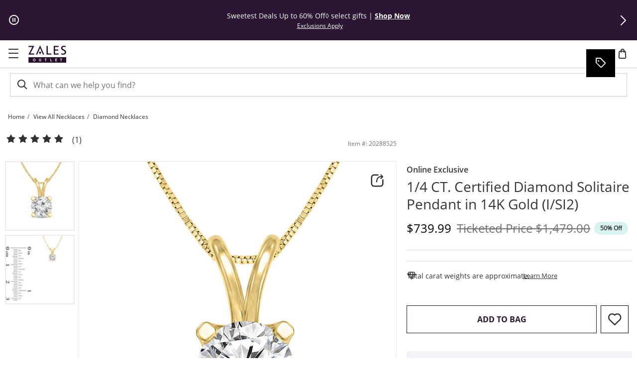

--- FILE ---
content_type: application/x-javascript
request_url: https://www.zalesoutlet.com/scripts/runtime.d043122499a07383.js
body_size: 5399
content:
(()=>{"use strict";var e,i={},b={};function t(e){var s=b[e];if(void 0!==s)return s.exports;var o=b[e]={exports:{}};return i[e].call(o.exports,o,o.exports,t),o.exports}t.m=i,e=[],t.O=(s,o,r,c)=>{if(!o){var _=1/0;for(a=0;a<e.length;a++){for(var[o,r,c]=e[a],d=!0,n=0;n<o.length;n++)(!1&c||_>=c)&&Object.keys(t.O).every(u=>t.O[u](o[n]))?o.splice(n--,1):(d=!1,c<_&&(_=c));if(d){e.splice(a--,1);var m=r();void 0!==m&&(s=m)}}return s}c=c||0;for(var a=e.length;a>0&&e[a-1][2]>c;a--)e[a]=e[a-1];e[a]=[o,r,c]},t.n=e=>{var s=e&&e.__esModule?()=>e.default:()=>e;return t.d(s,{a:s}),s},(()=>{var s,e=Object.getPrototypeOf?o=>Object.getPrototypeOf(o):o=>o.__proto__;t.t=function(o,r){if(1&r&&(o=this(o)),8&r||"object"==typeof o&&o&&(4&r&&o.__esModule||16&r&&"function"==typeof o.then))return o;var c=Object.create(null);t.r(c);var a={};s=s||[null,e({}),e([]),e(e)];for(var _=2&r&&o;"object"==typeof _&&!~s.indexOf(_);_=e(_))Object.getOwnPropertyNames(_).forEach(d=>a[d]=()=>o[d]);return a.default=()=>o,t.d(c,a),c}})(),t.d=(e,s)=>{for(var o in s)t.o(s,o)&&!t.o(e,o)&&Object.defineProperty(e,o,{enumerable:!0,get:s[o]})},t.f={},t.e=e=>Promise.all(Object.keys(t.f).reduce((s,o)=>(t.f[o](e,s),s),[])),t.u=e=>e+"."+{"node_modules_cross-fetch_dist_browser-ponyfill_js":"d79e4d93bae0131e","src_app_storefront_cms-components_advance-signet-trigger-bank_advance-signet-trigger-bank_module_ts":"1064cf9fecbf4968","src_app_storefront_cms-components_amor-content-banner_amor-content-banner_module_ts":"a85c31360cff1032",common:"36492e7fb41b31f4","src_app_storefront_cms-components_amor-content-box_amor-content-box_module_ts":"902eb2f3dde74e0c","src_app_storefront_cms-components_amor-groupby-product-carousel_amor-groupby-product-carousel-ee7bb8":"ac7efdaa6439497a","default-src_app_storefront_amor-components_amor-video-decorative_amor-video-decorative_compon-d3d82f":"3e465544e2e1bc86","src_app_storefront_cms-components_amor-hero-banner_amor-hero-banner_module_ts":"19dd9998873434d9","src_app_storefront_cms-components_amor-bmsm-skinny-promo-banner_amor-bmsm-skinny-promo-banner-704aa5":"709b7bf6df1df3a1","src_app_storefront_cms-components_amor-hero-credit-banner_amor-hero-credit-banner_module_ts":"02aaf9d13c81c4a9","default-src_app_storefront_amor-components_amor-carousel_amor-carousel_component_ts":"84cc480aef7a0aeb","src_app_storefront_cms-components_amor-page-help_amor-page-help_module_ts":"6911a9082f121d70","src_app_storefront_cms-components_amor-promo-banner_amor-promo-banner_module_ts":"62de6052b288fe32","src_app_storefront_cms-components_amor-title-banner_amor-title-banner_module_ts":"1a3f7641016264ce","src_app_storefront_cms-components_amor-cms-video_amor-cms-video_module_ts":"fb5517eb075ad4b1","src_app_storefront_cms-components_amor-bmsm-hero-banner_amor-bmsm-hero-banner_module_ts":"de02801fbeaef5a5","src_app_storefront_cms-components_amor-bmsm-promo-banner_amor-bmsm-promo-banner_module_ts":"7e9eea66d173b21e","src_app_storefront_cms-components_cms-image_cms-image_module_ts":"3dc21151da1716eb","src_app_storefront_cms-components_content-left-navigation_content-left-navigation_module_ts":"0d954fe788796434","src_app_storefront_pages_layout_category-landing-page-template_left-navigation-bar_left-navig-9e721c":"735052bd1e70badd","default-node_modules_ng2-nouislider_fesm2020_ng2-nouislider_mjs":"cf74432e32d730d1","src_app_storefront_pages_quiz-page_quiz-page_module_ts":"f6496a8e94657098","src_app_storefront_cms-components_signet-seo-responsive-banner_signet-seo-responsive-banner_m-f09bb3":"cc67ebfc8865daa2","src_app_storefront_cms-components_amor-carousel_amor-carousel_module_ts":"6258e95b2504429d","src_app_storefront_cms-components_accordion_signet-cms-accordion_signet-cms-accordion_module_ts":"90a557463b7f75f3","src_app_storefront_cms-components_signet-double-container_signet-double-container_module_ts":"067bd44b42d3f0e7","src_app_storefront_cms-components_signet-hero-pack_signet-hero-pack_module_ts":"3339c72d2aba8034","src_app_storefront_cms-components_signet-italian-fam-pack_signet-italian-fam-pack_module_ts":"99de3cbcede6b7db","src_app_storefront_cms-components_amor-layout_amor-layout_module_ts":"91779f8edf1ea63b","src_app_storefront_cms-components_amor-gallery-and-reveal_amor-gallery-and-reveal_module_ts":"0ff9a37d0370810d","src_app_storefront_cms-components_signet-linklist-seo-banner_signet-linklist-seo-banner_module_ts":"28c7d119b1b5094d","src_app_storefront_cms-components_signet-simple-responsive-banner_signet-simple-responsive-ba-07a3b8":"26506f35516f854c","src_app_storefront_cms-components_appointment-booking_appointment-booking_module_ts":"8bd993e59e27e684","src_app_storefront_cms-components_signet-three-pack-component_signet-three-pack-component_module_ts":"37fcc205c00a00da","src_app_storefront_cms-components_signet-video_signet-video_module_ts":"0101b0bee3bdee24","src_app_storefront_cms-components_signet-view-more-paragraph_signet-view-more-paragraph-module_ts":"d2caa47bb5ec8b35","src_app_storefront_pages_layout_site-map-page-template_site-map-page-template_module_ts":"f8ee9e591794dce0","src_app_storefront_cms-components_repair-tracker_repair-tracker_module_ts":"03f1e89d88d5dbc5","src_app_storefront_cms-components_rewards_Refer-a-Friend_raf-modal_raf-modals_module_ts":"182e7cbaf7f43948","src_app_storefront_cms-components_account-left-navigation_account-left-navigation_module_ts":"507a18c83c1f2498","src_app_storefront_cms-components_account-myjewelry-box_account-my-item_module_ts":"29a6cf1ef1b3d376","default-src_app_storefront_cms-components_favorites_ShareWishlist_share-wishlist-button_share-a5ac3f":"d179ead2383daaff","src_app_storefront_cms-components_account-page-title_account-page-title_module_ts":"509070d03af822bf","src_app_storefront_cms-components_account-add-jewelry-box_account-add-jewelry-box_module_ts":"3e1390c405d914fb","default-src_app_storefront_cms-components_custom-paragraph_custom-paragraph_module_ts":"cf861bb6000e8794","src_app_storefront_cms-components_account-jewelry-box-details_account-jewerlry-box-details_mo-b3d7d5":"fa5dbb16dba1d04c","src_app_storefront_cms-components_nonsignet-item-added_nonsignet-item-added_module_ts":"10300e525c7f3802","src_app_storefront_cms-components_signet-trigger-image_signet-trigger-image_module_ts":"72ea4e36ce3444ca","src_app_storefront_cms-components_repair-intake_repair-intake_module_ts":"9f2aefffd834aa8c","default-src_app_storefront_cms-components_plp_product-grid_product-grid_module_ts":"831e80a44f68f4ed","src_app_storefront_cms-components_favorites_share-favorites_share-favorites_module_ts":"8cf07865dc70b6dd","src_app_storefront_cms-components_appointment-booking-uk_appointment-booking-uk_module_ts":"ab85976343775459","default-src_app_storefront_cms-components_plp_metro-bopis-storefinder_metro-bopis-store-flyou-9f57b6":"fd6d2527a525170f","default-src_app_storefront_cms-components_account-my-orders_account-my-orders_module_ts":"b94e208d4a50a43f","src_app_storefront_cms-components_account-home-page_account-home-page_module_ts":"bed6610962a6532f","src_app_storefront_cms-components_pdp_compare-pdp-page_compare-pdp-page_module_ts":"5e1c04d42e65bb6e","src_app_storefront_cms-components_favorites_creatable-page_creatable-page_module_ts":"bc5b2d56e228f9c4","src_app_storefront_cms-components_plp_main-plp_module_ts":"13da3fa7760d616c","src_app_storefront_cms-components_favorites_favorites_module_ts":"3fbd539eec63660e","default-src_app_storefront_cms-components_my-account-digital-wallet_digital-wallet-plcc-payme-d40f52":"679a45fd9a3f2934","src_app_storefront_cms-components_my-account-digital-wallet_digital-wallet_digital-wallet_module_ts":"374b96602a9c19f2","src_app_storefront_cms-components_my-account-digital-wallet_digital-wallet-plcc_plcc-update-e-763c36":"f135979ea6666a9a","src_app_storefront_cms-components_my-account-digital-wallet_digital-wallet-plcc_plcc-complete-eec60a":"86135ff4756ae550","src_app_storefront_cms-components_track-order_track-order_module_ts":"19975339dcb1622b","src_app_storefront_cms-components_sms-consent_sms-consent_module_ts":"8dc6c2da45d1d28c","default-src_app_storefront_Product-detail_notify-me-modal_notify-me-modal_component_ts-src_ap-b92acb":"46f3bff02bce366b","default-src_app_storefront_cms-components_add-to-cart_add-to-cart_module_ts-src_app_storefron-570d5c":"bb9a83e39d4a96ed","src_app_storefront_cms-components_gift-card-template_gift-card-template_module_ts":"dbad06c295985907","src_app_storefront_sotf_error-alert_error-alert_module_ts":"d52cdf7b5435b348","default-src_app_storefront_cms-components_pdp_amas-pdp_components_product-variant-selector_pr-dc3c12":"b43e8db80713dcdf","src_app_storefront_sotf_store-pdp_components_store-pdp_module_ts":"35adb06751096f65","default-src_app_storefront_sotf_qr-scanner_qr-scan_service_ts-src_app_storefront_sotf_qr-scan-8dd247":"262d77a77a6f9c7c","src_app_storefront_sotf_store-welcome_store-welcome_module_ts":"d083e27a8db5a88a","src_app_storefront_sotf_store-global_components_store-global_module_ts":"01f8e2fd050f0dc9","default-src_app_storefront_sotf_store-welcome_bottom-image-scan_bottom-image-scan_component_t-a118fa":"549098f3f8c2ce58","src_app_storefront_sotf_tray-fill_tray-fill_module_ts":"cc90855d025853cd","src_app_storefront_sotf_tray-fill_confirmation_module_ts":"e12b340a15f7f90b","default-src_app_storefront_cms-components_pdp_product-detail-summary_pdp-promo-message-extrao-7e41ea":"6113afe6cee373b6","default-src_app_storefront_Product-detail_notify-me-modal_notify-me-modal_module_ts-src_app_s-844780":"923d61d0dcf90770","default-src_app_storefront_cms-components_pdp_amas-pdp_components_signet-product-variants-con-6a8c9c":"aa61f3ad27246658","src_app_storefront_cms-components_pdp_standard-pdp_module_ts":"970e190e52e75164","src_app_storefront_cms-components_pdp_trios-pdp_components_product-trios_product-trios_module_ts":"c6b60968b041992c","src_app_storefront_cms-components_pdp_downey-product_downey-product-cms-content_module_ts":"81a82e6f6bb6a4aa","src_app_storefront_cms-components_pdp_indiv-pj-content_indiv-pj-content_module_ts-src_app_sto-4b9e14":"fe041d7259e97afd","src_app_storefront_cms-components_pdp_trios-pdp_components_trios-product-detail-summary_trios-55081e":"ceb198cab99b8646","src_app_storefront_cms-components_pdp_trios-pdp_components_trios-diamond-disclaimer-link_trio-be5f8b":"86f08678d17ebe56","src_app_storefront_cms-components_pdp_pj-pdp_components_pj-product-detail-summary_pj-product--325542":"8fe1fa57f989efd6","src_app_storefront_cms-components_pdp_pj-pdp_components_pj-non-amas_pj-non-amas_module_ts":"b589aec756223460","src_app_storefront_Product-detail_notify-me-modal_notify-me-modal_module_ts-src_app_storefron-991ad3":"cb5aeace72b21f2b","src_app_storefront_cms-components_pdp_custom-ring-size-content_custom-ring-size-content_module_ts":"fcaf6363ce63705a","src_app_storefront_cms-components_pdp_pj-pdp_components_pj-promotional-label_pj-promotional-l-43c89f":"a97bc43bc4535452","src_app_storefront_cms-components_custom-checkout_custom-checkout_module_ts":"8ef503bb1483012a","src_app_storefront_cms-components_store-finder_store-finder_module_ts":"d21465c1e469f567","src_app_storefront_cms-components_account-my-order-detail_account-my-order-detail_module_ts":"07603294baacb266","src_app_storefront_cms-components_amor-content-block_amor-content-block_module_ts":"01b485f67f5c2359","src_app_storefront_cms-components_amor-hero-banner-carousel_amor-hero-banner-carousel_module_ts":"644d79d61efad0c3","src_app_storefront_cms-components_amor-category-buttons_amor-category-buttons_module_ts":"3e1a6b8912053b9c","src_app_storefront_cms-components_amor-collage_amor-collage_module_ts":"76dbf729109c715d","src_app_storefront_cms-components_amor-global-banner_amor-global-banner_module_ts":"e6d4d3f7b91b5a05","src_app_storefront_cms-components_amor-text-cards_amor-text-cards_module_ts":"a7a50c397c7d9e4b","src_app_storefront_cms-components_amor-card_amor-card_module_ts":"e0285cc5b687cd87","src_app_storefront_cms-components_account-myprofile-page_account-updatepassword-page_account--ce779f":"ac9ed8c9f8f7aaa8","src_app_storefront_cms-components_account-address-book_account-address-book_module_ts":"60a1eb0cfd15801e","default-src_app_storefront_cms-components_account-social-link_account-socialpagelink_account--34a4d1":"6b2cb318bd1147c9","src_app_storefront_pages_layout_custom-facet-sitemap_custom-facet-sitemap_module_ts":"2f722bae54224a7c","src_app_storefront_cms-components_account-myprofile-page_account-my-profile_module_ts":"07f44b1d2c053229","src_app_storefront_cms-components_account-myprofile-page_account-add-edit-phone-page_account--7e84c2":"ce0cbcafd1dec11f","src_app_storefront_cms-components_account-mypreference-page_account-mypreference-page_module_ts":"9804719ef34e562f","src_app_storefront_pages_layout_login-create-account-template_reset-password-myaccount_reset--b9d157":"1c8dcbe09ab1f40f","src_app_storefront_pages_aos-login_aos-login_module_ts":"1990c07090a3afb6","src_app_storefront_cms-components_footer_emailsignup_emailsignup_module_ts":"255a802da9e8e413","src_app_storefront_cms-components_footer_email-signup-uk_email-signup-uk_module_ts":"387d7c85b28456b0","src_app_storefront_cms-components_skinny-carousel_skinny-carousel_module_ts":"449262faadd3654b","src_app_storefront_cms-components_skinny-content-box_skinny-content-box_module_ts":"507b1ee312e65082","src_app_storefront_cms-components_skinny-promo-banner_skinny-promo-banner_module_ts":"b98edf2bf471bab6","src_app_storefront_cms-components_dynamic-renderer_dynamic-renderer_module_ts":"1e55dbee6c336276","src_app_storefront_cms-components_pdp_product-reference-carousel_product-reference-carousel_m-0f7301":"3b01ea152064ea3a","src_app_storefront_cms-components_post-purchase-esa_add-esa-confirm_add-esa-confirm_module_ts":"44efbaa8fb210bec","node_modules_spartacus_user_fesm2022_spartacus-user-account_mjs":"3aaac89628a54b89","node_modules_spartacus_user_fesm2022_spartacus-user-profile_mjs":"612557a6a728f818","src_app_spartacus_features_cart_custom-cart-base-feature_module_ts":"8958177f56a88c91","node_modules_spartacus_cart_fesm2022_spartacus-cart-saved-cart_mjs":"22d6d55d5e03910f","node_modules_spartacus_cart_fesm2022_spartacus-cart-wish-list_mjs":"640fad06a7968e1a","node_modules_spartacus_cart_fesm2022_spartacus-cart-wish-list-components-add-to-wishlist_mjs":"fe2eb83426069a93","node_modules_spartacus_cart_fesm2022_spartacus-cart-quick-order_mjs":"dccc17037bd12e96","node_modules_spartacus_cart_fesm2022_spartacus-cart-import-export_mjs":"2ca7bc4f411c82f5","node_modules_spartacus_order_fesm2022_spartacus-order_mjs":"d6a800cf78c2198f","node_modules_spartacus_checkout_fesm2022_spartacus-checkout-base_mjs":"c2bce9084c304f3d","node_modules_spartacus_tracking_fesm2022_spartacus-tracking-personalization_mjs":"67e35e39b1c1b008","node_modules_spartacus_storefinder_fesm2022_spartacus-storefinder_mjs":"6e5c592e90c7b00f","node_modules_spartacus_asm_fesm2022_spartacus-asm_mjs":"9f3ec8028de3a22f","node_modules_spartacus_smartedit_fesm2022_spartacus-smartedit_mjs":"c61da9d8a38d01b0","node_modules_spartacus_product_fesm2022_spartacus-product-variants_mjs":"2c0a54f34d98a31b","node_modules_spartacus_product_fesm2022_spartacus-product-image-zoom_mjs":"a92752d4395d6666"}[e]+".js",t.miniCssF=e=>{},t.o=(e,s)=>Object.prototype.hasOwnProperty.call(e,s),(()=>{var e={},s="signetstore:";t.l=(o,r,c,a)=>{if(e[o])e[o].push(r);else{var _,d;if(void 0!==c)for(var n=document.getElementsByTagName("script"),m=0;m<n.length;m++){var p=n[m];if(p.getAttribute("src")==o||p.getAttribute("data-webpack")==s+c){_=p;break}}_||(d=!0,(_=document.createElement("script")).type="module",_.charset="utf-8",_.timeout=120,t.nc&&_.setAttribute("nonce",t.nc),_.setAttribute("data-webpack",s+c),_.src=t.tu(o)),e[o]=[r];var f=(g,u)=>{_.onerror=_.onload=null,clearTimeout(l);var y=e[o];if(delete e[o],_.parentNode&&_.parentNode.removeChild(_),y&&y.forEach(v=>v(u)),g)return g(u)},l=setTimeout(f.bind(null,void 0,{type:"timeout",target:_}),12e4);_.onerror=f.bind(null,_.onerror),_.onload=f.bind(null,_.onload),d&&document.head.appendChild(_)}}})(),t.r=e=>{typeof Symbol<"u"&&Symbol.toStringTag&&Object.defineProperty(e,Symbol.toStringTag,{value:"Module"}),Object.defineProperty(e,"__esModule",{value:!0})},(()=>{var e;t.tt=()=>(void 0===e&&(e={createScriptURL:s=>s},typeof trustedTypes<"u"&&trustedTypes.createPolicy&&(e=trustedTypes.createPolicy("angular#bundler",e))),e)})(),t.tu=e=>t.tt().createScriptURL(e),t.p="scripts/",(()=>{var e={runtime:0};t.f.j=(r,c)=>{var a=t.o(e,r)?e[r]:void 0;if(0!==a)if(a)c.push(a[2]);else if("runtime"!=r){var _=new Promise((p,f)=>a=e[r]=[p,f]);c.push(a[2]=_);var d=t.p+t.u(r),n=new Error;t.l(d,p=>{if(t.o(e,r)&&(0!==(a=e[r])&&(e[r]=void 0),a)){var f=p&&("load"===p.type?"missing":p.type),l=p&&p.target&&p.target.src;n.message="Loading chunk "+r+" failed.\n("+f+": "+l+")",n.name="ChunkLoadError",n.type=f,n.request=l,a[1](n)}},"chunk-"+r,r)}else e[r]=0},t.O.j=r=>0===e[r];var s=(r,c)=>{var n,m,[a,_,d]=c,p=0;if(a.some(l=>0!==e[l])){for(n in _)t.o(_,n)&&(t.m[n]=_[n]);if(d)var f=d(t)}for(r&&r(c);p<a.length;p++)t.o(e,m=a[p])&&e[m]&&e[m][0](),e[m]=0;return t.O(f)},o=self.webpackChunksignetstore=self.webpackChunksignetstore||[];o.forEach(s.bind(null,0)),o.push=s.bind(null,o.push.bind(o))})()})();